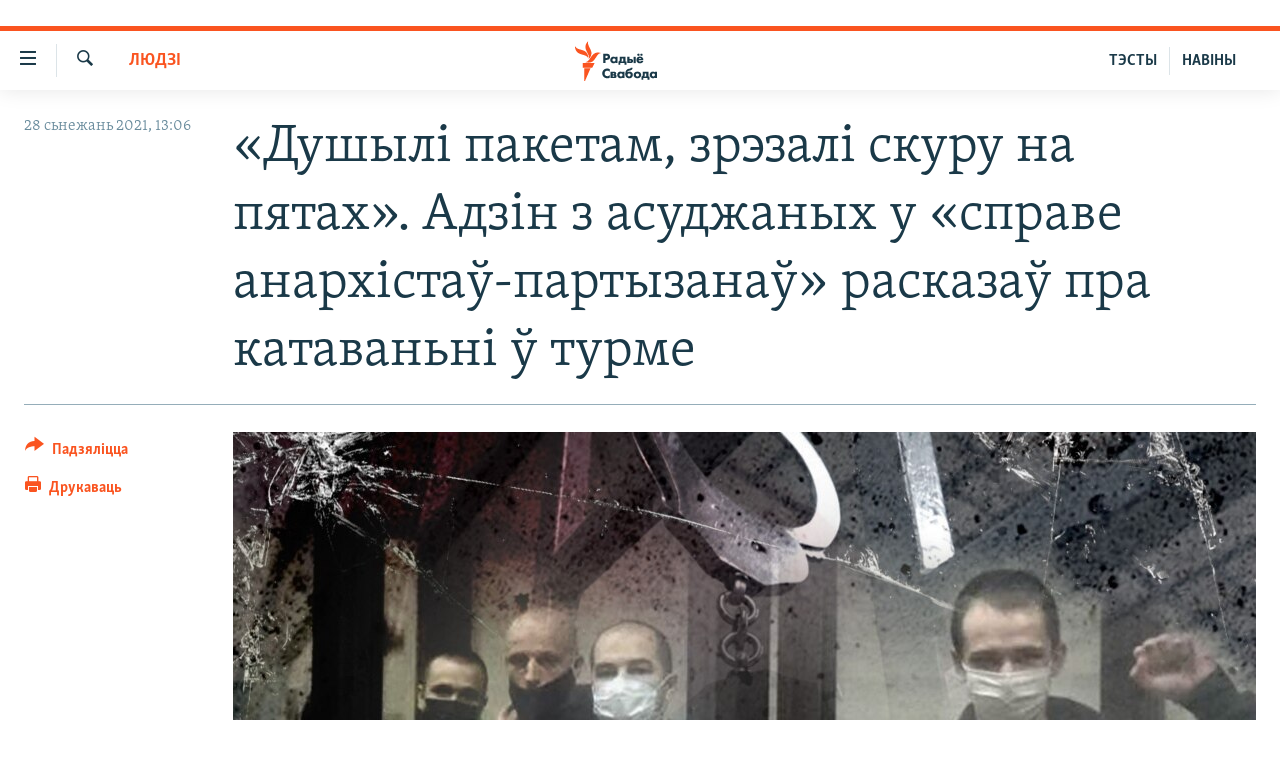

--- FILE ---
content_type: text/html; charset=utf-8
request_url: https://www.svaboda.org/a/31629494.html
body_size: 19020
content:

<!DOCTYPE html>
<html lang="be" dir="ltr" class="no-js">
<head>
<link href="/Content/responsive/RFE/be-BY/RFE-be-BY.css?&amp;av=0.0.0.0&amp;cb=370" rel="stylesheet"/>
<script src="https://tags.svaboda.org/rferl-pangea/prod/utag.sync.js"></script> <script type='text/javascript' src='https://www.youtube.com/iframe_api' async></script>
<link rel="manifest" href="/manifest.json">
<script type="text/javascript">
//a general 'js' detection, must be on top level in <head>, due to CSS performance
document.documentElement.className = "js";
var cacheBuster = "370";
var appBaseUrl = "/";
var imgEnhancerBreakpoints = [0, 144, 256, 408, 650, 1023, 1597];
var isLoggingEnabled = false;
var isPreviewPage = false;
var isLivePreviewPage = false;
if (!isPreviewPage) {
window.RFE = window.RFE || {};
window.RFE.cacheEnabledByParam = window.location.href.indexOf('nocache=1') === -1;
const url = new URL(window.location.href);
const params = new URLSearchParams(url.search);
// Remove the 'nocache' parameter
params.delete('nocache');
// Update the URL without the 'nocache' parameter
url.search = params.toString();
window.history.replaceState(null, '', url.toString());
} else {
window.addEventListener('load', function() {
const links = window.document.links;
for (let i = 0; i < links.length; i++) {
links[i].href = '#';
links[i].target = '_self';
}
})
}
var pwaEnabled = false;
var swCacheDisabled;
</script>
<meta charset="utf-8" />
<title>&#171;Душылі пакетам, зрэзалі скуру на пятах&#187;. Адзін з асуджаных у &#171;справе анархістаў-партызанаў&#187; расказаў пра катаваньні ў турме</title>
<meta name="description" content="Сястры палітвязьня Дзьмітрыя Дубоўскага Юліі ўдалося атрымаць спатканьне з братам. Ён расказаў ёй пра катаваньні, якія ўжывалі ў дачыненьні да анархістаў, асуджаных 22 сьнежня на тэрміны ад 18 да 20 гадоў турмы, і пра тое, што адбывалася ў першыя дні пасьля іх затрыманьня." />
<meta name="keywords" content="Палітыка, Людзі, Навіны" />
<meta name="viewport" content="width=device-width, initial-scale=1.0" />
<meta http-equiv="X-UA-Compatible" content="IE=edge" />
<meta name="robots" content="max-image-preview:large"><meta name="google-site-verification" content="5Mz_Kk58TB70UjzJ7dT4vgK_WYtXvz14arGonoSIVtw" />
<meta name="yandex-verification" content="831c33864193ff5b" />
<link href="https://www.svaboda.org/a/31629494.html" rel="canonical" />
<meta name="apple-mobile-web-app-title" content="Радыё Свабода" />
<meta name="apple-mobile-web-app-status-bar-style" content="black" />
<meta name="apple-itunes-app" content="app-id=1528138495, app-argument=//31629494.ltr" />
<meta content="«Душылі пакетам, зрэзалі скуру на пятах». Адзін з асуджаных у «справе анархістаў-партызанаў» расказаў пра катаваньні ў турме" property="og:title" />
<meta content="Сястры палітвязьня Дзьмітрыя Дубоўскага Юліі ўдалося атрымаць спатканьне з братам. Ён расказаў ёй пра катаваньні, якія ўжывалі ў дачыненьні да анархістаў, асуджаных 22 сьнежня на тэрміны ад 18 да 20 гадоў турмы, і пра тое, што адбывалася ў першыя дні пасьля іх затрыманьня." property="og:description" />
<meta content="article" property="og:type" />
<meta content="https://www.svaboda.org/a/31629494.html" property="og:url" />
<meta content="Радыё Свабода" property="og:site_name" />
<meta content="https://www.facebook.com/svaboda.org" property="article:publisher" />
<meta content="https://gdb.rferl.org/1bcf0000-0aff-0242-e847-08d9c5261e18_w1200_h630.jpg" property="og:image" />
<meta content="1200" property="og:image:width" />
<meta content="630" property="og:image:height" />
<meta content="639500409416371" property="fb:app_id" />
<meta content="summary_large_image" name="twitter:card" />
<meta content="@svaboda" name="twitter:site" />
<meta content="https://gdb.rferl.org/1bcf0000-0aff-0242-e847-08d9c5261e18_w1200_h630.jpg" name="twitter:image" />
<meta content="«Душылі пакетам, зрэзалі скуру на пятах». Адзін з асуджаных у «справе анархістаў-партызанаў» расказаў пра катаваньні ў турме" name="twitter:title" />
<meta content="Сястры палітвязьня Дзьмітрыя Дубоўскага Юліі ўдалося атрымаць спатканьне з братам. Ён расказаў ёй пра катаваньні, якія ўжывалі ў дачыненьні да анархістаў, асуджаных 22 сьнежня на тэрміны ад 18 да 20 гадоў турмы, і пра тое, што адбывалася ў першыя дні пасьля іх затрыманьня." name="twitter:description" />
<link rel="amphtml" href="https://www.svaboda.org/amp/31629494.html" />
<script type="application/ld+json">{"articleSection":"Людзі","isAccessibleForFree":true,"headline":"«Душылі пакетам, зрэзалі скуру на пятах». Адзін з асуджаных у «справе анархістаў-партызанаў» расказаў пра...","inLanguage":"be-BY","keywords":"Палітыка, Людзі, Навіны","author":{"@type":"Person","name":"Радыё Свабода"},"datePublished":"2021-12-28 10:06:18Z","dateModified":"2021-12-28 11:53:57Z","publisher":{"logo":{"width":512,"height":220,"@type":"ImageObject","url":"https://www.svaboda.org/Content/responsive/RFE/be-BY/img/logo.png"},"@type":"NewsMediaOrganization","url":"https://www.svaboda.org","sameAs":["https://www.facebook.com/svaboda.org","https://twitter.com/svaboda","https://www.youtube.com/channel/UC5rVi7GRsGLGNK2T2JzwoFA?sub_confirmation=1","https://soundcloud.com/svaboda","https://www.instagram.com/radiosvaboda/","https://t.me/radiosvaboda"],"name":"Радыё Свабода || Радио Свобода","alternateName":""},"@context":"https://schema.org","@type":"NewsArticle","mainEntityOfPage":"https://www.svaboda.org/a/31629494.html","url":"https://www.svaboda.org/a/31629494.html","description":"Сястры палітвязьня Дзьмітрыя Дубоўскага Юліі ўдалося атрымаць спатканьне з братам. Ён расказаў ёй пра катаваньні, якія ўжывалі ў дачыненьні да анархістаў, асуджаных 22 сьнежня на тэрміны ад 18 да 20 гадоў турмы, і пра тое, што адбывалася ў першыя дні пасьля іх затрыманьня.","image":{"width":1080,"height":608,"@type":"ImageObject","url":"https://gdb.rferl.org/1bcf0000-0aff-0242-e847-08d9c5261e18_w1080_h608.jpg"},"name":"«Душылі пакетам, зрэзалі скуру на пятах». Адзін з асуджаных у «справе анархістаў-партызанаў» расказаў пра катаваньні ў турме"}</script>
<script src="/Scripts/responsive/infographics.b?v=dVbZ-Cza7s4UoO3BqYSZdbxQZVF4BOLP5EfYDs4kqEo1&amp;av=0.0.0.0&amp;cb=370"></script>
<script src="/Scripts/responsive/loader.b?v=Q26XNwrL6vJYKjqFQRDnx01Lk2pi1mRsuLEaVKMsvpA1&amp;av=0.0.0.0&amp;cb=370"></script>
<link rel="icon" type="image/svg+xml" href="/Content/responsive/RFE/img/webApp/favicon.svg" />
<link rel="alternate icon" href="/Content/responsive/RFE/img/webApp/favicon.ico" />
<link rel="mask-icon" color="#ea6903" href="/Content/responsive/RFE/img/webApp/favicon_safari.svg" />
<link rel="apple-touch-icon" sizes="152x152" href="/Content/responsive/RFE/img/webApp/ico-152x152.png" />
<link rel="apple-touch-icon" sizes="144x144" href="/Content/responsive/RFE/img/webApp/ico-144x144.png" />
<link rel="apple-touch-icon" sizes="114x114" href="/Content/responsive/RFE/img/webApp/ico-114x114.png" />
<link rel="apple-touch-icon" sizes="72x72" href="/Content/responsive/RFE/img/webApp/ico-72x72.png" />
<link rel="apple-touch-icon-precomposed" href="/Content/responsive/RFE/img/webApp/ico-57x57.png" />
<link rel="icon" sizes="192x192" href="/Content/responsive/RFE/img/webApp/ico-192x192.png" />
<link rel="icon" sizes="128x128" href="/Content/responsive/RFE/img/webApp/ico-128x128.png" />
<meta name="msapplication-TileColor" content="#ffffff" />
<meta name="msapplication-TileImage" content="/Content/responsive/RFE/img/webApp/ico-144x144.png" />
<link rel="preload" href="/Content/responsive/fonts/Skolar-Lt_LatnCyrl_v2.4.woff" type="font/woff" as="font" crossorigin="anonymous" />
<link rel="alternate" type="application/rss+xml" title="RFE/RL - Top Stories [RSS]" href="/api/" />
<link rel="sitemap" type="application/rss+xml" href="/sitemap.xml" />
</head>
<body class=" nav-no-loaded cc_theme pg-article print-lay-article js-category-to-nav nojs-images ">
<script type="text/javascript" >
var analyticsData = {url:"https://www.svaboda.org/a/31629494.html",property_id:"423",article_uid:"31629494",page_title:"«Душылі пакетам, зрэзалі скуру на пятах». Адзін з асуджаных у «справе анархістаў-партызанаў» расказаў пра катаваньні ў турме",page_type:"article",content_type:"article",subcontent_type:"article",last_modified:"2021-12-28 11:53:57Z",pub_datetime:"2021-12-28 10:06:18Z",pub_year:"2021",pub_month:"12",pub_day:"28",pub_hour:"10",pub_weekday:"Tuesday",section:"людзі",english_section:"society",byline:"",categories:"politics,society,all-news",domain:"www.svaboda.org",language:"Belarusian",language_service:"RFERL Belarusian",platform:"web",copied:"no",copied_article:"",copied_title:"",runs_js:"Yes",cms_release:"8.44.0.0.370",enviro_type:"prod",slug:"",entity:"RFE",short_language_service:"BEL",platform_short:"W",page_name:"«Душылі пакетам, зрэзалі скуру на пятах». Адзін з асуджаных у «справе анархістаў-партызанаў» расказаў пра катаваньні ў турме"};
</script>
<noscript><iframe src="https://www.googletagmanager.com/ns.html?id=GTM-WXZBPZ" height="0" width="0" style="display:none;visibility:hidden"></iframe></noscript><script type="text/javascript" data-cookiecategory="analytics">
var gtmEventObject = Object.assign({}, analyticsData, {event: 'page_meta_ready'});window.dataLayer = window.dataLayer || [];window.dataLayer.push(gtmEventObject);
if (top.location === self.location) { //if not inside of an IFrame
var renderGtm = "true";
if (renderGtm === "true") {
(function(w,d,s,l,i){w[l]=w[l]||[];w[l].push({'gtm.start':new Date().getTime(),event:'gtm.js'});var f=d.getElementsByTagName(s)[0],j=d.createElement(s),dl=l!='dataLayer'?'&l='+l:'';j.async=true;j.src='//www.googletagmanager.com/gtm.js?id='+i+dl;f.parentNode.insertBefore(j,f);})(window,document,'script','dataLayer','GTM-WXZBPZ');
}
}
</script>
<!--Analytics tag js version start-->
<script type="text/javascript" data-cookiecategory="analytics">
var utag_data = Object.assign({}, analyticsData, {});
if(typeof(TealiumTagFrom)==='function' && typeof(TealiumTagSearchKeyword)==='function') {
var utag_from=TealiumTagFrom();var utag_searchKeyword=TealiumTagSearchKeyword();
if(utag_searchKeyword!=null && utag_searchKeyword!=='' && utag_data["search_keyword"]==null) utag_data["search_keyword"]=utag_searchKeyword;if(utag_from!=null && utag_from!=='') utag_data["from"]=TealiumTagFrom();}
if(window.top!== window.self&&utag_data.page_type==="snippet"){utag_data.page_type = 'iframe';}
try{if(window.top!==window.self&&window.self.location.hostname===window.top.location.hostname){utag_data.platform = 'self-embed';utag_data.platform_short = 'se';}}catch(e){if(window.top!==window.self&&window.self.location.search.includes("platformType=self-embed")){utag_data.platform = 'cross-promo';utag_data.platform_short = 'cp';}}
(function(a,b,c,d){ a="https://tags.svaboda.org/rferl-pangea/prod/utag.js"; b=document;c="script";d=b.createElement(c);d.src=a;d.type="text/java"+c;d.async=true; a=b.getElementsByTagName(c)[0];a.parentNode.insertBefore(d,a); })();
</script>
<!--Analytics tag js version end-->
<!-- Analytics tag management NoScript -->
<noscript>
<img style="position: absolute; border: none;" src="https://ssc.svaboda.org/b/ss/bbgprod,bbgentityrferl/1/G.4--NS/935158011?pageName=rfe%3abel%3aw%3aarticle%3a%c2%ab%d0%94%d1%83%d1%88%d1%8b%d0%bb%d1%96%20%d0%bf%d0%b0%d0%ba%d0%b5%d1%82%d0%b0%d0%bc%2c%20%d0%b7%d1%80%d1%8d%d0%b7%d0%b0%d0%bb%d1%96%20%d1%81%d0%ba%d1%83%d1%80%d1%83%20%d0%bd%d0%b0%20%d0%bf%d1%8f%d1%82%d0%b0%d1%85%c2%bb.%20%d0%90%d0%b4%d0%b7%d1%96%d0%bd%20%d0%b7%20%d0%b0%d1%81%d1%83%d0%b4%d0%b6%d0%b0%d0%bd%d1%8b%d1%85%20%d1%83%20%c2%ab%d1%81%d0%bf%d1%80%d0%b0%d0%b2%d0%b5%20%d0%b0%d0%bd%d0%b0%d1%80%d1%85%d1%96%d1%81%d1%82%d0%b0%d1%9e-%d0%bf%d0%b0%d1%80%d1%82%d1%8b%d0%b7%d0%b0%d0%bd%d0%b0%d1%9e%c2%bb%20%d1%80%d0%b0%d1%81%d0%ba%d0%b0%d0%b7%d0%b0%d1%9e%20%d0%bf%d1%80%d0%b0%20%d0%ba%d0%b0%d1%82%d0%b0%d0%b2%d0%b0%d0%bd%d1%8c%d0%bd%d1%96%20%d1%9e%20%d1%82%d1%83%d1%80%d0%bc%d0%b5&amp;c6=%c2%ab%d0%94%d1%83%d1%88%d1%8b%d0%bb%d1%96%20%d0%bf%d0%b0%d0%ba%d0%b5%d1%82%d0%b0%d0%bc%2c%20%d0%b7%d1%80%d1%8d%d0%b7%d0%b0%d0%bb%d1%96%20%d1%81%d0%ba%d1%83%d1%80%d1%83%20%d0%bd%d0%b0%20%d0%bf%d1%8f%d1%82%d0%b0%d1%85%c2%bb.%20%d0%90%d0%b4%d0%b7%d1%96%d0%bd%20%d0%b7%20%d0%b0%d1%81%d1%83%d0%b4%d0%b6%d0%b0%d0%bd%d1%8b%d1%85%20%d1%83%20%c2%ab%d1%81%d0%bf%d1%80%d0%b0%d0%b2%d0%b5%20%d0%b0%d0%bd%d0%b0%d1%80%d1%85%d1%96%d1%81%d1%82%d0%b0%d1%9e-%d0%bf%d0%b0%d1%80%d1%82%d1%8b%d0%b7%d0%b0%d0%bd%d0%b0%d1%9e%c2%bb%20%d1%80%d0%b0%d1%81%d0%ba%d0%b0%d0%b7%d0%b0%d1%9e%20%d0%bf%d1%80%d0%b0%20%d0%ba%d0%b0%d1%82%d0%b0%d0%b2%d0%b0%d0%bd%d1%8c%d0%bd%d1%96%20%d1%9e%20%d1%82%d1%83%d1%80%d0%bc%d0%b5&amp;v36=8.44.0.0.370&amp;v6=D=c6&amp;g=https%3a%2f%2fwww.svaboda.org%2fa%2f31629494.html&amp;c1=D=g&amp;v1=D=g&amp;events=event1,event52&amp;c16=rferl%20belarusian&amp;v16=D=c16&amp;c5=society&amp;v5=D=c5&amp;ch=%d0%9b%d1%8e%d0%b4%d0%b7%d1%96&amp;c15=belarusian&amp;v15=D=c15&amp;c4=article&amp;v4=D=c4&amp;c14=31629494&amp;v14=D=c14&amp;v20=no&amp;c17=web&amp;v17=D=c17&amp;mcorgid=518abc7455e462b97f000101%40adobeorg&amp;server=www.svaboda.org&amp;pageType=D=c4&amp;ns=bbg&amp;v29=D=server&amp;v25=rfe&amp;v30=423&amp;v105=D=User-Agent " alt="analytics" width="1" height="1" /></noscript>
<!-- End of Analytics tag management NoScript -->
<div class="google-translate-container">
<div id="google_translate_element" data-page-language="be" data-included-languages="ru,be"></div>
</div>
<!--*** Accessibility links - For ScreenReaders only ***-->
<section>
<div class="sr-only">
<h2>Лінкі ўнівэрсальнага доступу</h2>
<ul>
<li><a href="#content" data-disable-smooth-scroll="1">Перайсьці да галоўнага зьместу</a></li>
<li><a href="#navigation" data-disable-smooth-scroll="1">Перайсьці да галоўнай навігацыі</a></li>
<li><a href="#txtHeaderSearch" data-disable-smooth-scroll="1">Перайсьці да пошуку</a></li>
</ul>
</div>
</section>
<div class="fb-quote"></div>
<div dir="ltr">
<div id="page">
<aside>
<div class="c-lightbox overlay-modal">
<div class="c-lightbox__intro">
<h2 class="c-lightbox__intro-title"></h2>
<button class="btn btn--rounded c-lightbox__btn c-lightbox__intro-next" title="Наступная старонка">
<span class="ico ico--rounded ico-chevron-forward"></span>
<span class="sr-only">Наступная старонка</span>
</button>
</div>
<div class="c-lightbox__nav">
<button class="btn btn--rounded c-lightbox__btn c-lightbox__btn--close" title="Зачыніць">
<span class="ico ico--rounded ico-close"></span>
<span class="sr-only">Зачыніць</span>
</button>
<button class="btn btn--rounded c-lightbox__btn c-lightbox__btn--prev" title="Папярэдняя старонка">
<span class="ico ico--rounded ico-chevron-backward"></span>
<span class="sr-only">Папярэдняя старонка</span>
</button>
<button class="btn btn--rounded c-lightbox__btn c-lightbox__btn--next" title="Наступная старонка">
<span class="ico ico--rounded ico-chevron-forward"></span>
<span class="sr-only">Наступная старонка</span>
</button>
</div>
<div class="c-lightbox__content-wrap">
<figure class="c-lightbox__content">
<span class="c-spinner c-spinner--lightbox">
<img src="/Content/responsive/img/player-spinner.png"
alt="пачакайце"
title="пачакайце" />
</span>
<div class="c-lightbox__img">
<div class="thumb">
<img src="" alt="" />
</div>
</div>
<figcaption>
<div class="c-lightbox__info c-lightbox__info--foot">
<span class="c-lightbox__counter"></span>
<span class="caption c-lightbox__caption"></span>
</div>
</figcaption>
</figure>
</div>
<div class="hidden">
<div class="content-advisory__box content-advisory__box--lightbox">
<span class="content-advisory__box-text">Асьцярожна! Гэтае фота можа шакаваць і выклікаць стрэс.</span>
<button class="btn btn--transparent content-advisory__box-btn m-t-md" value="text" type="button">
<span class="btn__text">
Націсьніце, каб пабачыць
</span>
</button>
</div>
</div>
</div>
<div class="print-dialogue">
<div class="container">
<h3 class="print-dialogue__title section-head">Print Options:</h3>
<div class="print-dialogue__opts">
<ul class="print-dialogue__opt-group">
<li class="form__group form__group--checkbox">
<input class="form__check " id="checkboxImages" name="checkboxImages" type="checkbox" checked="checked" />
<label for="checkboxImages" class="form__label m-t-md">Images</label>
</li>
<li class="form__group form__group--checkbox">
<input class="form__check " id="checkboxMultimedia" name="checkboxMultimedia" type="checkbox" checked="checked" />
<label for="checkboxMultimedia" class="form__label m-t-md">Multimedia</label>
</li>
</ul>
<ul class="print-dialogue__opt-group">
<li class="form__group form__group--checkbox">
<input class="form__check " id="checkboxEmbedded" name="checkboxEmbedded" type="checkbox" checked="checked" />
<label for="checkboxEmbedded" class="form__label m-t-md">Embedded Content</label>
</li>
<li class="hidden">
<input class="form__check " id="checkboxComments" name="checkboxComments" type="checkbox" />
<label for="checkboxComments" class="form__label m-t-md"> Comments</label>
</li>
</ul>
</div>
<div class="print-dialogue__buttons">
<button class="btn btn--secondary close-button" type="button" title="Адмяніць">
<span class="btn__text ">Адмяніць</span>
</button>
<button class="btn btn-cust-print m-l-sm" type="button" title="Друкаваць">
<span class="btn__text ">Друкаваць</span>
</button>
</div>
</div>
</div>
<div class="ctc-message pos-fix">
<div class="ctc-message__inner">Спасылка скапіявалася</div>
</div>
</aside>
<div class="hdr-20 hdr-20--big">
<div class="hdr-20__inner">
<div class="hdr-20__max pos-rel">
<div class="hdr-20__side hdr-20__side--primary d-flex">
<label data-for="main-menu-ctrl" data-switcher-trigger="true" data-switch-target="main-menu-ctrl" class="burger hdr-trigger pos-rel trans-trigger" data-trans-evt="click" data-trans-id="menu">
<span class="ico ico-close hdr-trigger__ico hdr-trigger__ico--close burger__ico burger__ico--close"></span>
<span class="ico ico-menu hdr-trigger__ico hdr-trigger__ico--open burger__ico burger__ico--open"></span>
</label>
<div class="menu-pnl pos-fix trans-target" data-switch-target="main-menu-ctrl" data-trans-id="menu">
<div class="menu-pnl__inner">
<nav class="main-nav menu-pnl__item menu-pnl__item--first">
<ul class="main-nav__list accordeon" data-analytics-tales="false" data-promo-name="link" data-location-name="nav,secnav">
<li class="main-nav__item accordeon__item" data-switch-target="menu-item-612">
<label class="main-nav__item-name main-nav__item-name--label accordeon__control-label" data-switcher-trigger="true" data-for="menu-item-612">
Навіны
<span class="ico ico-chevron-down main-nav__chev"></span>
</label>
<div class="main-nav__sub-list">
<a class="main-nav__item-name main-nav__item-name--link main-nav__item-name--sub" href="/naviny" title="Усе навіны" data-item-name="all-news" >Усе навіны</a>
<a class="main-nav__item-name main-nav__item-name--link main-nav__item-name--sub" href="/video-photo" title="Відэа і фота" data-item-name="videa" >Відэа і фота</a>
<a class="main-nav__item-name main-nav__item-name--link main-nav__item-name--sub" href="/people" title="Людзі" data-item-name="Society" >Людзі</a>
<a class="main-nav__item-name main-nav__item-name--link main-nav__item-name--sub" href="/politics" title="Палітыка" data-item-name="Politics" >Палітыка</a>
<a class="main-nav__item-name main-nav__item-name--link main-nav__item-name--sub" href="/economy" title="Эканоміка" data-item-name="Economics" >Эканоміка</a>
<a class="main-nav__item-name main-nav__item-name--link main-nav__item-name--sub" href="/russian-aggression-against-ukraine" title="Вайна" data-item-name="ahresija-raseji" >Вайна</a>
<a class="main-nav__item-name main-nav__item-name--link main-nav__item-name--sub" href="/belarusians-at-war" title="Беларусы на вайне" data-item-name="belarusy-na-vajnie" >Беларусы на вайне</a>
<a class="main-nav__item-name main-nav__item-name--link main-nav__item-name--sub" href="/political-prisoners" title="Палітвязьні" data-item-name="palitviazni" >Палітвязьні</a>
<a class="main-nav__item-name main-nav__item-name--link main-nav__item-name--sub" href="/culture" title="Культура" data-item-name="Culture" >Культура</a>
<a class="main-nav__item-name main-nav__item-name--link main-nav__item-name--sub" href="/calendar" title="Каляндар" data-item-name="uzo-sionnia" >Каляндар</a>
</div>
</li>
<li class="main-nav__item accordeon__item" data-switch-target="menu-item-3364">
<label class="main-nav__item-name main-nav__item-name--label accordeon__control-label" data-switcher-trigger="true" data-for="menu-item-3364">
Толькі на свабодзе
<span class="ico ico-chevron-down main-nav__chev"></span>
</label>
<div class="main-nav__sub-list">
<a class="main-nav__item-name main-nav__item-name--link main-nav__item-name--sub" href="/testy" title="Тэсты" data-item-name="Quizzes" >Тэсты</a>
<a class="main-nav__item-name main-nav__item-name--link main-nav__item-name--sub" href="/opinion" title="Блогі" data-item-name="blog" >Блогі</a>
<a class="main-nav__item-name main-nav__item-name--link main-nav__item-name--sub" href="/history-on-liberty" title="ГІСТОРЫЯ НА СВАБОДЗЕ" data-item-name="history-on-liberty" >ГІСТОРЫЯ НА СВАБОДЗЕ</a>
<a class="main-nav__item-name main-nav__item-name--link main-nav__item-name--sub" href="https://www.svaboda.org/padkasty" title="падкасты" data-item-name="podcasts" >падкасты</a>
<a class="main-nav__item-name main-nav__item-name--link main-nav__item-name--sub" href="/library" title="Кнігі" data-item-name="books" >Кнігі</a>
<a class="main-nav__item-name main-nav__item-name--link main-nav__item-name--sub" href="https://www.svaboda.org/a/32183339.html" title="Аўдыёкнігі" >Аўдыёкнігі</a>
<a class="main-nav__item-name main-nav__item-name--link main-nav__item-name--sub" href="https://www.youtube.com/channel/UCQtg_BBCxa_iGaddhQ7_jyg" title="PREMIUM" >PREMIUM</a>
<a class="main-nav__item-name main-nav__item-name--link main-nav__item-name--sub" href="/Belarusian-language" title="МОВА" data-item-name="mova" >МОВА</a>
<a class="main-nav__item-name main-nav__item-name--link main-nav__item-name--sub" href="/z/622" title="НА ХВАЛЯХ СВАБОДЫ" data-item-name="_60thanniversary" >НА ХВАЛЯХ СВАБОДЫ</a>
</div>
</li>
<li class="main-nav__item accordeon__item" data-switch-target="menu-item-3365">
<label class="main-nav__item-name main-nav__item-name--label accordeon__control-label" data-switcher-trigger="true" data-for="menu-item-3365">
Сувязь
<span class="ico ico-chevron-down main-nav__chev"></span>
</label>
<div class="main-nav__sub-list">
<a class="main-nav__item-name main-nav__item-name--link main-nav__item-name--sub" href="/circumvent-censorship" title="Абысьці блякаваньне" data-item-name="how-to-circumvent-censorship" >Абысьці блякаваньне</a>
<a class="main-nav__item-name main-nav__item-name--link main-nav__item-name--sub" href="/suviaz-z-redakcyjaj" title="Падзяліцца інфармацыяй" data-item-name="Contact us safely" >Падзяліцца інфармацыяй</a>
</div>
</li>
<li class="main-nav__item accordeon__item" data-switch-target="menu-item-1453">
<label class="main-nav__item-name main-nav__item-name--label accordeon__control-label" data-switcher-trigger="true" data-for="menu-item-1453">
ПАДПІСАЦЦА
<span class="ico ico-chevron-down main-nav__chev"></span>
</label>
<div class="main-nav__sub-list">
<a class="main-nav__item-name main-nav__item-name--link main-nav__item-name--sub" href="/rss.html?tab=Rss" title="RSS" >RSS</a>
<a class="main-nav__item-name main-nav__item-name--link main-nav__item-name--sub" href="https://www.svaboda.org/padkasty" title="падкасты" >падкасты</a>
<a class="main-nav__item-name main-nav__item-name--link main-nav__item-name--sub" href="http://facebook.com/svaboda.org" title="facebook" target="_blank" rel="noopener">facebook</a>
<a class="main-nav__item-name main-nav__item-name--link main-nav__item-name--sub" href="http://twitter.com/svaboda" title="twitter" target="_blank" rel="noopener">twitter</a>
</div>
</li>
</ul>
</nav>
<div class="menu-pnl__item menu-pnl__item--social">
<h5 class="menu-pnl__sub-head">Сачыце за абнаўленьнямі</h5>
<a href="https://www.facebook.com/svaboda.org" title="Мы на Фэйсбуку" data-analytics-text="follow_on_facebook" class="btn btn--rounded btn--social-inverted menu-pnl__btn js-social-btn btn-facebook" target="_blank" rel="noopener">
<span class="ico ico-facebook-alt ico--rounded"></span>
</a>
<a href="https://twitter.com/svaboda" title="Мы на Твітэры" data-analytics-text="follow_on_twitter" class="btn btn--rounded btn--social-inverted menu-pnl__btn js-social-btn btn-twitter" target="_blank" rel="noopener">
<span class="ico ico-twitter ico--rounded"></span>
</a>
<a href="https://www.youtube.com/channel/UC5rVi7GRsGLGNK2T2JzwoFA?sub_confirmation=1" title="Мы на Youtube" data-analytics-text="follow_on_youtube" class="btn btn--rounded btn--social-inverted menu-pnl__btn js-social-btn btn-youtube" target="_blank" rel="noopener">
<span class="ico ico-youtube ico--rounded"></span>
</a>
<a href="https://soundcloud.com/svaboda" title="Мы на SoundCloud" data-analytics-text="follow_on_soundcloud" class="btn btn--rounded btn--social-inverted menu-pnl__btn js-social-btn btn-soundcloud" target="_blank" rel="noopener">
<span class="ico ico-soundcloud ico--rounded"></span>
</a>
<a href="https://www.instagram.com/radiosvaboda/" title="Мы на Instagram" data-analytics-text="follow_on_instagram" class="btn btn--rounded btn--social-inverted menu-pnl__btn js-social-btn btn-instagram" target="_blank" rel="noopener">
<span class="ico ico-instagram ico--rounded"></span>
</a>
<a href="https://t.me/radiosvaboda" title="Мы на Telegram" data-analytics-text="follow_on_telegram" class="btn btn--rounded btn--social-inverted menu-pnl__btn js-social-btn btn-telegram" target="_blank" rel="noopener">
<span class="ico ico-telegram ico--rounded"></span>
</a>
</div>
<div class="menu-pnl__item">
<a href="/navigation/allsites" class="menu-pnl__item-link">
<span class="ico ico-languages "></span>
Усе сайты РС/РСЭ
</a>
</div>
</div>
</div>
<label data-for="top-search-ctrl" data-switcher-trigger="true" data-switch-target="top-search-ctrl" class="top-srch-trigger hdr-trigger">
<span class="ico ico-close hdr-trigger__ico hdr-trigger__ico--close top-srch-trigger__ico top-srch-trigger__ico--close"></span>
<span class="ico ico-search hdr-trigger__ico hdr-trigger__ico--open top-srch-trigger__ico top-srch-trigger__ico--open"></span>
</label>
<div class="srch-top srch-top--in-header" data-switch-target="top-search-ctrl">
<div class="container">
<form action="/s" class="srch-top__form srch-top__form--in-header" id="form-topSearchHeader" method="get" role="search"><label for="txtHeaderSearch" class="sr-only">Шукаць</label>
<input type="text" id="txtHeaderSearch" name="k" placeholder="шукаць тэкст..." accesskey="s" value="" class="srch-top__input analyticstag-event" onkeydown="if (event.keyCode === 13) { FireAnalyticsTagEventOnSearch('search', $dom.get('#txtHeaderSearch')[0].value) }" />
<button title="Шукаць" type="submit" class="btn btn--top-srch analyticstag-event" onclick="FireAnalyticsTagEventOnSearch('search', $dom.get('#txtHeaderSearch')[0].value) ">
<span class="ico ico-search"></span>
</button></form>
</div>
</div>
<a href="/" class="main-logo-link">
<img src="/Content/responsive/RFE/be-BY/img/logo-compact.svg" class="main-logo main-logo--comp" alt="site logo">
<img src="/Content/responsive/RFE/be-BY/img/logo.svg" class="main-logo main-logo--big" alt="site logo">
</a>
</div>
<div class="hdr-20__side hdr-20__side--secondary d-flex">
<a href="/z/16621" title="НАВІНЫ" class="hdr-20__secondary-item hdr-20__secondary-item--lang" data-item-name="satellite">
НАВІНЫ
</a>
<a href="https://www.svaboda.org/testy" title="ТЭСТЫ" class="hdr-20__secondary-item hdr-20__secondary-item--lang" data-item-name="satellite">
ТЭСТЫ
</a>
<a href="/s" title="Шукаць" class="hdr-20__secondary-item hdr-20__secondary-item--search" data-item-name="search">
<span class="ico ico-search hdr-20__secondary-icon hdr-20__secondary-icon--search"></span>
</a>
<div class="srch-bottom">
<form action="/s" class="srch-bottom__form d-flex" id="form-bottomSearch" method="get" role="search"><label for="txtSearch" class="sr-only">Шукаць</label>
<input type="search" id="txtSearch" name="k" placeholder="шукаць тэкст..." accesskey="s" value="" class="srch-bottom__input analyticstag-event" onkeydown="if (event.keyCode === 13) { FireAnalyticsTagEventOnSearch('search', $dom.get('#txtSearch')[0].value) }" />
<button title="Шукаць" type="submit" class="btn btn--bottom-srch analyticstag-event" onclick="FireAnalyticsTagEventOnSearch('search', $dom.get('#txtSearch')[0].value) ">
<span class="ico ico-search"></span>
</button></form>
</div>
</div>
<img src="/Content/responsive/RFE/be-BY/img/logo-print.gif" class="logo-print" alt="site logo">
<img src="/Content/responsive/RFE/be-BY/img/logo-print_color.png" class="logo-print logo-print--color" alt="site logo">
</div>
</div>
</div>
<script>
if (document.body.className.indexOf('pg-home') > -1) {
var nav2In = document.querySelector('.hdr-20__inner');
var nav2Sec = document.querySelector('.hdr-20__side--secondary');
var secStyle = window.getComputedStyle(nav2Sec);
if (nav2In && window.pageYOffset < 150 && secStyle['position'] !== 'fixed') {
nav2In.classList.add('hdr-20__inner--big')
}
}
</script>
<div class="c-hlights c-hlights--breaking c-hlights--no-item" data-hlight-display="mobile,desktop">
<div class="c-hlights__wrap container p-0">
<div class="c-hlights__nav">
<a role="button" href="#" title="Папярэдняя старонка">
<span class="ico ico-chevron-backward m-0"></span>
<span class="sr-only">Папярэдняя старонка</span>
</a>
<a role="button" href="#" title="Наступная старонка">
<span class="ico ico-chevron-forward m-0"></span>
<span class="sr-only">Наступная старонка</span>
</a>
</div>
<span class="c-hlights__label">
<span class="">Гарачыя навіны!</span>
<span class="switcher-trigger">
<label data-for="more-less-1" data-switcher-trigger="true" class="switcher-trigger__label switcher-trigger__label--more p-b-0" title="Паказаць яшчэ">
<span class="ico ico-chevron-down"></span>
</label>
<label data-for="more-less-1" data-switcher-trigger="true" class="switcher-trigger__label switcher-trigger__label--less p-b-0" title="Паказаць менш">
<span class="ico ico-chevron-up"></span>
</label>
</span>
</span>
<ul class="c-hlights__items switcher-target" data-switch-target="more-less-1">
</ul>
</div>
</div> <div id="content">
<main class="container">
<div class="hdr-container">
<div class="row">
<div class="col-category col-xs-12 col-md-2 pull-left"> <div class="category js-category">
<a class="" href="/people">Людзі</a> </div>
</div><div class="col-title col-xs-12 col-md-10 pull-right"> <h1 class="title pg-title">
&#171;Душылі пакетам, зрэзалі скуру на пятах&#187;. Адзін з асуджаных у &#171;справе анархістаў-партызанаў&#187; расказаў пра катаваньні ў турме
</h1>
</div><div class="col-publishing-details col-xs-12 col-sm-12 col-md-2 pull-left"> <div class="publishing-details ">
<div class="published">
<span class="date" >
<time pubdate="pubdate" datetime="2021-12-28T13:06:18+03:00">
28 сьнежань 2021, 13:06
</time>
</span>
</div>
</div>
</div><div class="col-lg-12 separator"> <div class="separator">
<hr class="title-line" />
</div>
</div><div class="col-multimedia col-xs-12 col-md-10 pull-right"> <div class="cover-media">
<figure class="media-image js-media-expand">
<div class="img-wrap">
<div class="thumb thumb16_9">
<img src="https://gdb.rferl.org/1bcf0000-0aff-0242-e847-08d9c5261e18_w250_r1_s.jpg" alt="Ігар Аліневіч, Дзьмітры Дубоўскі, Дзьмітры Разановіч і Сяргей Раманаў у судзе" />
</div>
</div>
<figcaption>
<span class="caption">Ігар Аліневіч, Дзьмітры Дубоўскі, Дзьмітры Разановіч і Сяргей Раманаў у судзе</span>
</figcaption>
</figure>
</div>
</div><div class="col-xs-12 col-md-2 pull-left article-share pos-rel"> <div class="share--box">
<div class="sticky-share-container" style="display:none">
<div class="container">
<a href="https://www.svaboda.org" id="logo-sticky-share">&nbsp;</a>
<div class="pg-title pg-title--sticky-share">
&#171;Душылі пакетам, зрэзалі скуру на пятах&#187;. Адзін з асуджаных у &#171;справе анархістаў-партызанаў&#187; расказаў пра катаваньні ў турме
</div>
<div class="sticked-nav-actions">
<!--This part is for sticky navigation display-->
<p class="buttons link-content-sharing p-0 ">
<button class="btn btn--link btn-content-sharing p-t-0 " id="btnContentSharing" value="text" role="Button" type="" title="Паказаць больш варыянтаў падзяліцца">
<span class="ico ico-share ico--l"></span>
<span class="btn__text ">
Падзяліцца
</span>
</button>
</p>
<aside class="content-sharing js-content-sharing js-content-sharing--apply-sticky content-sharing--sticky"
role="complementary"
data-share-url="https://www.svaboda.org/a/31629494.html" data-share-title="&#171;Душылі пакетам, зрэзалі скуру на пятах&#187;. Адзін з асуджаных у &#171;справе анархістаў-партызанаў&#187; расказаў пра катаваньні ў турме" data-share-text="Сястры палітвязьня Дзьмітрыя Дубоўскага Юліі ўдалося атрымаць спатканьне з братам. Ён расказаў ёй пра катаваньні, якія ўжывалі ў дачыненьні да анархістаў, асуджаных 22 сьнежня на тэрміны ад 18 да 20 гадоў турмы, і пра тое, што адбывалася ў першыя дні пасьля іх затрыманьня.">
<div class="content-sharing__popover">
<h6 class="content-sharing__title">Падзяліцца</h6>
<button href="#close" id="btnCloseSharing" class="btn btn--text-like content-sharing__close-btn">
<span class="ico ico-close ico--l"></span>
</button>
<ul class="content-sharing__list">
<li class="content-sharing__item">
<div class="ctc ">
<input type="text" class="ctc__input" readonly="readonly">
<a href="" js-href="https://www.svaboda.org/a/31629494.html" class="content-sharing__link ctc__button">
<span class="ico ico-copy-link ico--rounded ico--s"></span>
<span class="content-sharing__link-text">Капіяваць спасылку</span>
</a>
</div>
</li>
<li class="content-sharing__item">
<a href="https://facebook.com/sharer.php?u=https%3a%2f%2fwww.svaboda.org%2fa%2f31629494.html"
data-analytics-text="share_on_facebook"
title="Facebook" target="_blank"
class="content-sharing__link js-social-btn">
<span class="ico ico-facebook ico--rounded ico--s"></span>
<span class="content-sharing__link-text">Facebook</span>
</a>
</li>
<li class="content-sharing__item">
<a href="https://twitter.com/share?url=https%3a%2f%2fwww.svaboda.org%2fa%2f31629494.html&amp;text=%c2%ab%d0%94%d1%83%d1%88%d1%8b%d0%bb%d1%96+%d0%bf%d0%b0%d0%ba%d0%b5%d1%82%d0%b0%d0%bc%2c+%d0%b7%d1%80%d1%8d%d0%b7%d0%b0%d0%bb%d1%96+%d1%81%d0%ba%d1%83%d1%80%d1%83+%d0%bd%d0%b0+%d0%bf%d1%8f%d1%82%d0%b0%d1%85%c2%bb.+%d0%90%d0%b4%d0%b7%d1%96%d0%bd+%d0%b7+%d0%b0%d1%81%d1%83%d0%b4%d0%b6%d0%b0%d0%bd%d1%8b%d1%85+%d1%83+%c2%ab%d1%81%d0%bf%d1%80%d0%b0%d0%b2%d0%b5+%d0%b0%d0%bd%d0%b0%d1%80%d1%85%d1%96%d1%81%d1%82%d0%b0%d1%9e-%d0%bf%d0%b0%d1%80%d1%82%d1%8b%d0%b7%d0%b0%d0%bd%d0%b0%d1%9e%c2%bb+%d1%80%d0%b0%d1%81%d0%ba%d0%b0%d0%b7%d0%b0%d1%9e+%d0%bf%d1%80%d0%b0+%d0%ba%d0%b0%d1%82%d0%b0%d0%b2%d0%b0%d0%bd%d1%8c%d0%bd%d1%96+%d1%9e+%d1%82%d1%83%d1%80%d0%bc%d0%b5"
data-analytics-text="share_on_twitter"
title="X (Twitter)" target="_blank"
class="content-sharing__link js-social-btn">
<span class="ico ico-twitter ico--rounded ico--s"></span>
<span class="content-sharing__link-text">X (Twitter)</span>
</a>
</li>
<li class="content-sharing__item">
<a href="https://telegram.me/share/url?url=https%3a%2f%2fwww.svaboda.org%2fa%2f31629494.html"
data-analytics-text="share_on_telegram"
title="Telegram" target="_blank"
class="content-sharing__link js-social-btn">
<span class="ico ico-telegram ico--rounded ico--s"></span>
<span class="content-sharing__link-text">Telegram</span>
</a>
</li>
<li class="content-sharing__item">
<a href="mailto:?body=https%3a%2f%2fwww.svaboda.org%2fa%2f31629494.html&amp;subject=&#171;Душылі пакетам, зрэзалі скуру на пятах&#187;. Адзін з асуджаных у &#171;справе анархістаў-партызанаў&#187; расказаў пра катаваньні ў турме"
title="Email"
class="content-sharing__link ">
<span class="ico ico-email ico--rounded ico--s"></span>
<span class="content-sharing__link-text">Email</span>
</a>
</li>
</ul>
</div>
</aside>
</div>
</div>
</div>
<div class="links">
<p class="buttons link-content-sharing p-0 ">
<button class="btn btn--link btn-content-sharing p-t-0 " id="btnContentSharing" value="text" role="Button" type="" title="Паказаць больш варыянтаў падзяліцца">
<span class="ico ico-share ico--l"></span>
<span class="btn__text ">
Падзяліцца
</span>
</button>
</p>
<aside class="content-sharing js-content-sharing " role="complementary"
data-share-url="https://www.svaboda.org/a/31629494.html" data-share-title="&#171;Душылі пакетам, зрэзалі скуру на пятах&#187;. Адзін з асуджаных у &#171;справе анархістаў-партызанаў&#187; расказаў пра катаваньні ў турме" data-share-text="Сястры палітвязьня Дзьмітрыя Дубоўскага Юліі ўдалося атрымаць спатканьне з братам. Ён расказаў ёй пра катаваньні, якія ўжывалі ў дачыненьні да анархістаў, асуджаных 22 сьнежня на тэрміны ад 18 да 20 гадоў турмы, і пра тое, што адбывалася ў першыя дні пасьля іх затрыманьня.">
<div class="content-sharing__popover">
<h6 class="content-sharing__title">Падзяліцца</h6>
<button href="#close" id="btnCloseSharing" class="btn btn--text-like content-sharing__close-btn">
<span class="ico ico-close ico--l"></span>
</button>
<ul class="content-sharing__list">
<li class="content-sharing__item">
<div class="ctc ">
<input type="text" class="ctc__input" readonly="readonly">
<a href="" js-href="https://www.svaboda.org/a/31629494.html" class="content-sharing__link ctc__button">
<span class="ico ico-copy-link ico--rounded ico--l"></span>
<span class="content-sharing__link-text">Капіяваць спасылку</span>
</a>
</div>
</li>
<li class="content-sharing__item">
<a href="https://facebook.com/sharer.php?u=https%3a%2f%2fwww.svaboda.org%2fa%2f31629494.html"
data-analytics-text="share_on_facebook"
title="Facebook" target="_blank"
class="content-sharing__link js-social-btn">
<span class="ico ico-facebook ico--rounded ico--l"></span>
<span class="content-sharing__link-text">Facebook</span>
</a>
</li>
<li class="content-sharing__item">
<a href="https://twitter.com/share?url=https%3a%2f%2fwww.svaboda.org%2fa%2f31629494.html&amp;text=%c2%ab%d0%94%d1%83%d1%88%d1%8b%d0%bb%d1%96+%d0%bf%d0%b0%d0%ba%d0%b5%d1%82%d0%b0%d0%bc%2c+%d0%b7%d1%80%d1%8d%d0%b7%d0%b0%d0%bb%d1%96+%d1%81%d0%ba%d1%83%d1%80%d1%83+%d0%bd%d0%b0+%d0%bf%d1%8f%d1%82%d0%b0%d1%85%c2%bb.+%d0%90%d0%b4%d0%b7%d1%96%d0%bd+%d0%b7+%d0%b0%d1%81%d1%83%d0%b4%d0%b6%d0%b0%d0%bd%d1%8b%d1%85+%d1%83+%c2%ab%d1%81%d0%bf%d1%80%d0%b0%d0%b2%d0%b5+%d0%b0%d0%bd%d0%b0%d1%80%d1%85%d1%96%d1%81%d1%82%d0%b0%d1%9e-%d0%bf%d0%b0%d1%80%d1%82%d1%8b%d0%b7%d0%b0%d0%bd%d0%b0%d1%9e%c2%bb+%d1%80%d0%b0%d1%81%d0%ba%d0%b0%d0%b7%d0%b0%d1%9e+%d0%bf%d1%80%d0%b0+%d0%ba%d0%b0%d1%82%d0%b0%d0%b2%d0%b0%d0%bd%d1%8c%d0%bd%d1%96+%d1%9e+%d1%82%d1%83%d1%80%d0%bc%d0%b5"
data-analytics-text="share_on_twitter"
title="X (Twitter)" target="_blank"
class="content-sharing__link js-social-btn">
<span class="ico ico-twitter ico--rounded ico--l"></span>
<span class="content-sharing__link-text">X (Twitter)</span>
</a>
</li>
<li class="content-sharing__item">
<a href="https://telegram.me/share/url?url=https%3a%2f%2fwww.svaboda.org%2fa%2f31629494.html"
data-analytics-text="share_on_telegram"
title="Telegram" target="_blank"
class="content-sharing__link js-social-btn">
<span class="ico ico-telegram ico--rounded ico--l"></span>
<span class="content-sharing__link-text">Telegram</span>
</a>
</li>
<li class="content-sharing__item">
<a href="mailto:?body=https%3a%2f%2fwww.svaboda.org%2fa%2f31629494.html&amp;subject=&#171;Душылі пакетам, зрэзалі скуру на пятах&#187;. Адзін з асуджаных у &#171;справе анархістаў-партызанаў&#187; расказаў пра катаваньні ў турме"
title="Email"
class="content-sharing__link ">
<span class="ico ico-email ico--rounded ico--l"></span>
<span class="content-sharing__link-text">Email</span>
</a>
</li>
</ul>
</div>
</aside>
<p class="link-print visible-md visible-lg buttons p-0">
<button class="btn btn--link btn-print p-t-0" onclick="if (typeof FireAnalyticsTagEvent === 'function') {FireAnalyticsTagEvent({ on_page_event: 'print_story' });}return false" title="(CTRL+P)">
<span class="ico ico-print"></span>
<span class="btn__text">Друкаваць</span>
</button>
</p>
</div>
</div>
</div>
</div>
</div>
<div class="body-container">
<div class="row">
<div class="col-xs-12 col-sm-12 col-md-10 col-lg-10 pull-right">
<div class="row">
<div class="col-xs-12 col-sm-12 col-md-8 col-lg-8 pull-left bottom-offset content-offset">
<div class="intro intro--bold" >
<p >Сястры палітвязьня Дзьмітрыя Дубоўскага Юліі ўдалося атрымаць спатканьне з братам. Ён расказаў ёй пра катаваньні, якія ўжывалі ў дачыненьні да анархістаў, асуджаных 22 сьнежня на тэрміны ад 18 да 20 гадоў турмы, і пра тое, што адбывалася ў першыя дні пасьля іх затрыманьня.</p>
</div>
<div id="article-content" class="content-floated-wrap fb-quotable">
<div class="wsw">
<p>Ад пачутага Юлія знаходзіцца ў шоку і ня ўсё, што расказаў брат, змагла запомніць, але паведаміла асноўнае тэлеграм-каналу <a class="wsw__a" href="https://t.me/a_partisans/428" target="_blank">«Права на паўстаньне».</a></p>
<p>Спачатку яны з братам абмяркоўвалі розныя пытаньні, яна перадавала яму прывітаньні, а потым Дзьмітры Дубоўскі расказаў сястры пра іх затрыманьне і катаваньні у турме.</p>
<p>«У мяне ў вушах гучыць, што майго брата душылі, надзяваючы на галаву пакет, ён неаднаразова страчваў прытомнасьць... Ён спрабаваў апісаць, як са зьвязанымі за сьпінай рукамі яго нібы адрывалі ад зямлі. Ён нават спрабаваў прыгадаць, як называецца гэтае катаваньне... Сказаў, што рукі ўсе былі апухлыя і ў крыві ад сьцяжак... Некалькі дзён у СІЗА КДБ ня мог рухацца праз пашкоджаныя рэбры...</p>
<p>Сказаў, што ў Ігара зрэзалі скуру на пятах... Пачаў расказваць пра Сяргея, што яму давялося парэзаць сабе руку... Я яго спыніла. Рашэньне пачаць даваць паказаньні і супрацоўнічаць са сьледзтвам прыняў Дзіма. Ён сказаў, што яму стала шкада хлопцаў і трэба было неяк спыніць гэтыя катаваньні», — кажа Юлія і дадае, што Ігар Аліневіч, паводле брата, падтрымаў яго ў гэтым рашэньні.</p><div data-owner-ct="Article" data-inline="False">
<div class="media-block also-read" >
<a href="/a/31619028.html" target="_self" title="Да 20 гадоў турмы. У закрытым судзе над анархістамі, якіх абвінавацілі ў тэрарызьме, агучылі выракі" class="img-wrap img-wrap--size-3 also-read__img">
<span class="thumb thumb16_9">
<noscript class="nojs-img">
<img src="https://gdb.rferl.org/05f60000-0a00-0242-2f76-08d9a82286cb_cx0_cy18_cw0_w100_r1.jpeg" alt="Суд над анархістамі. Менск, 15 лістапада 2021">
</noscript>
<img data-src="https://gdb.rferl.org/05f60000-0a00-0242-2f76-08d9a82286cb_cx0_cy18_cw0_w100_r1.jpeg" alt="Суд над анархістамі. Менск, 15 лістапада 2021" />
</span>
</a>
<div class="media-block__content also-read__body also-read__body--h">
<a href="/a/31619028.html" target="_self" title="Да 20 гадоў турмы. У закрытым судзе над анархістамі, якіх абвінавацілі ў тэрарызьме, агучылі выракі">
<span class="also-read__text--label">
ГЛЯДЗІЦЕ ТАКСАМА:
</span>
<h4 class="media-block__title media-block__title--size-3 also-read__text p-0">
Да 20 гадоў турмы. У закрытым судзе над анархістамі, якіх абвінавацілі ў тэрарызьме, агучылі выракі
</h4>
</a>
</div>
</div>
</div>
<p>Юлія ўдакладніла, што памятае ўсё сказанае «нібыта ўрыўкамі» і можа быць недакладнай ў нейкіх дэталях: «Ці рабілі гэта з нашымі хлопцамі амапаўцы, ці памежнікі... Брат казаў, але я ня памятаю... Ці катавалі іх разам, ці ў асобных пакоях».</p><div class="wsw__embed">
<figure class="media-image js-media-expand">
<div class="img-wrap">
<div class="thumb">
<img alt="Дзьмітры Дубоўскі. Архіўнае фота" src="https://gdb.rferl.org/1af2439c-2380-4ec2-90ae-4b1b7237acf3_cx0_cy16_cw100_w250_r1_s.jpeg" />
</div>
</div>
<figcaption>
<span class="caption">Дзьмітры Дубоўскі. Архіўнае фота</span>
</figcaption>
</figure>
</div>
<p>Дзьмітры Дубоўскі сказаў сястры, што Сяргей Раманаў падаў заяву ў Вярхоўны суд аб катаваньнях і калі быў на некаторых паседжаньнях у судзе, хацеў убачыць і запомніць тых, хто іх катаваў, але на суд зьявіўся толькі адзін зь іх.</p>
<p>«Са словаў брата, ён проста тросься там. Сяргей і Дзіма яго пазналі. Дзіма з самага пачатку хацеў заявіць аб катаваньнях, але адвакат сказаў, што раскажаш на судзе. Але суд зрабілі закрытым, і мы ня ведаем усіх падрабязнасьцяў. Але ж усё гэта агучвалася ў судзе, запісвалася і, вельмі спадзяюся, усё захаваецца», — кажа Ірына.</p>
<p>Што да абвінавачаньня ў акце тэрарызму, Дзьмітры Дубоўскі сказаў сястры, што ў абвінавачаньні «ўсё вельмі нацягнута», а сюжэт пра затрыманьне Камітэтам дзяржбясьпекі «небясьпечных тэрарыстаў», які круцілі па дзяржаўнай тэлевізіі, «гэта ўсё глупства». Паводле Дзьмітрыя, іх затрымалі выпадкова памежнікі, і каб ня гэта, «КДБ ніколі не даведаўся б і ніякай спэцапэрацыі не было».</p><div data-owner-ct="Article" data-inline="False">
<div class="media-block also-read" >
<a href="/a/31621448.html" target="_self" title="&#171;Уражаньне, што хлопцы мацнейшыя ў&#160;турме, чым мы&#160;на&#160;свабодзе&#187;,&#160;— маці Ігара Аліневіча пра прысуд фігурантам справы анархістаў" class="img-wrap img-wrap--size-3 also-read__img">
<span class="thumb thumb16_9">
<noscript class="nojs-img">
<img src="https://gdb.rferl.org/e4088e73-0788-4205-b517-191aba6a9f68_w100_r1.jpg" alt="Валянціна Алінкевіч, архіўнае фота">
</noscript>
<img data-src="https://gdb.rferl.org/e4088e73-0788-4205-b517-191aba6a9f68_w100_r1.jpg" alt="Валянціна Алінкевіч, архіўнае фота" />
</span>
</a>
<div class="media-block__content also-read__body also-read__body--h">
<a href="/a/31621448.html" target="_self" title="&#171;Уражаньне, што хлопцы мацнейшыя ў&#160;турме, чым мы&#160;на&#160;свабодзе&#187;,&#160;— маці Ігара Аліневіча пра прысуд фігурантам справы анархістаў">
<span class="also-read__text--label">
ГЛЯДЗІЦЕ ТАКСАМА:
</span>
<h4 class="media-block__title media-block__title--size-3 also-read__text p-0">
&#171;Уражаньне, што хлопцы мацнейшыя ў&#160;турме, чым мы&#160;на&#160;свабодзе&#187;,&#160;— маці Ігара Аліневіча пра прысуд фігурантам справы анархістаў
</h4>
</a>
</div>
</div>
</div>
<p>22 сьнежня анархістаў Аліневіча, Дубоўскага, Разановіча і Раманава прызналі вінаватымі паводле артыкулаў ч. 2 арт. 289 («акт тэрарызму»), ч. 2 і ч. 4 арт. 295 («незаконныя дзеяньні ў дачыненьні да агнястрэльнай зброі, боепрыпасаў і выбуховых рэчываў» і ч. 1 арт. 333-1 Крымінальнага кодэксу («незаконнае перамяшчэньне празь мяжу забароненых рэчываў, агнястрэльнай зброі і выбуховых прыладаў» — прызналі вінаватымі толькі Дзьмітрыя Дубоўскага і Ігара Аліневіча) і асудзілі на наступныя тэрміны:</p>
<ul>
<li>Ігару Аліневічу прысудзілі 20 гадоў зьняволеньня,</li>
<li>Дзьмітрыю Дубоўскаму — 18 гадоў,</li>
<li>Дзьмітрыю Разановічу — 19 гадоў,</li>
<li>Сяргею Раманаву —20 гадоў.</li>
</ul>
<h2 class="wsw__h2"><strong>Што яшчэ вядома пра катаваньні фігурантаў справы анарха-партызан</strong></h2>
<p><br />
Некаторыя дэталі затрыманьня адзін зь фігурантаў справы анархістаў <strong>Сяргей Раманаў</strong> змог расказаць маці падчас свайго суду ў Гомлі.</p>
<p>Паводле слоў Раманава, усіх хлопцаў «схапілі» ня ў той мясцовасьці, дзе афіцыйна абвясьцілі, а зусім у іншай вёсцы. Анархістаў затрымалі пасьля таго, як прадаўшчыца крамы (куды двое зь іх накіраваліся, каб набыць прадукты) патэлефанавала ў памежную заставу.<br />
Сяргей Раманаў расказаў, што допыт праводзілі супрацоўнікі памежнай службы. Проста на памежнай заставе яны пачалі зьбіваць Сяргея, а ў пакой, куды яго зьмясьцілі, пусьцілі слёзацечны газ.<br />
Потым, калі памежнік выйшаў, бо сам ужо ня мог знаходзіцца ў гэтым памяшканьні, Сяргей перарэзаў сабе вены складаным нажом. І калі сілавік вярнуўся, убачыў, што ўвесь пакой і Сяргей былі ў крыві.<br />
Пасьля гэтага хлопцаў везьлі ў кайданах і яшчэ і з гірамі, у выніку ў іх не загойваліся рукі.</p><div data-owner-ct="Article" data-inline="False">
<div class="media-block also-read" >
<a href="/a/31621498.html" target="_self" title="Асуджаных сёньня анархістаў прызналі палітычнымі вязьнямі" class="img-wrap img-wrap--size-3 also-read__img">
<span class="thumb thumb16_9">
<noscript class="nojs-img">
<img src="https://gdb.rferl.org/1bcf0000-0aff-0242-e847-08d9c5261e18_w100_r1.jpg" alt="Ігар Аліневіч, Дзьмітры Дубоўскі, Дзьмітры Разановіч, Сяргей Раманаў">
</noscript>
<img data-src="https://gdb.rferl.org/1bcf0000-0aff-0242-e847-08d9c5261e18_w100_r1.jpg" alt="Ігар Аліневіч, Дзьмітры Дубоўскі, Дзьмітры Разановіч, Сяргей Раманаў" />
</span>
</a>
<div class="media-block__content also-read__body also-read__body--h">
<a href="/a/31621498.html" target="_self" title="Асуджаных сёньня анархістаў прызналі палітычнымі вязьнямі">
<span class="also-read__text--label">
ГЛЯДЗІЦЕ ТАКСАМА:
</span>
<h4 class="media-block__title media-block__title--size-3 also-read__text p-0">
Асуджаных сёньня анархістаў прызналі палітычнымі вязьнямі
</h4>
</a>
</div>
</div>
</div>
<p> </p>
</div>
</div>
</div>
<div class="col-xs-12 col-sm-12 col-md-4 col-lg-4 pull-left design-top-offset"> <div class="region">
<div class="media-block-wrap" id="wrowblock-47537_21" data-area-id=R1_1>
<h2 class="section-head">
<a href="http://www.svaboda.org/z/3555.html" onclick="window.open(&#39;http://www.svaboda.org/z/3555.html&#39;);return false;" target="_blank"><span class="ico ico-chevron-forward pull-right flip"></span>Апошнія навіны</a> </h2>
<div class="row">
<ul>
<li class="col-xs-12 col-sm-6 col-md-12 col-lg-12 mb-grid">
<div class="media-block ">
<div class="media-block__content">
<span class="date date--mb date--size-4" >00:01</span>
<a href="/a/33653846.html">
<h4 class="media-block__title media-block__title--size-4" title="Ужо сёньня: 66 гадоў таму скасавалі Маладачанскую вобласьць">
Ужо сёньня: 66 гадоў таму скасавалі Маладачанскую вобласьць
</h4>
</a>
</div>
</div>
</li>
<li class="col-xs-12 col-sm-6 col-md-12 col-lg-12 mb-grid">
<div class="media-block ">
<div class="media-block__content">
<span class="date date--mb date--size-4" >22:20</span>
<a href="/a/33654076.html">
<h4 class="media-block__title media-block__title--size-4" title="Прэзыдэнт Баўгарыі абвясьціў, што сыходзіць у&#160;адстаўку">
Прэзыдэнт Баўгарыі абвясьціў, што сыходзіць у&#160;адстаўку
</h4>
</a>
</div>
</div>
</li>
<li class="col-xs-12 col-sm-6 col-md-12 col-lg-12 mb-grid">
<div class="media-block ">
<div class="media-block__content">
<span class="date date--mb date--size-4" >21:30</span>
<a href="/a/33654055.html">
<h4 class="media-block__title media-block__title--size-4" title="Польская пракуратура пра сьмерць Мелказёрава: журналіст меў хранічную хваробу">
Польская пракуратура пра сьмерць Мелказёрава: журналіст меў хранічную хваробу
</h4>
</a>
</div>
</div>
</li>
<li class="col-xs-12 col-sm-6 col-md-12 col-lg-12 mb-grid">
<div class="media-block ">
<div class="media-block__content">
<span class="date date--mb date--size-4" >21:17</span>
<a href="/a/33654047.html">
<h4 class="media-block__title media-block__title--size-4" title="Памёр італьянскі мадэльер Валентына Гаравані, сузаснавальнік дома моды Valentino">
Памёр італьянскі мадэльер Валентына Гаравані, сузаснавальнік дома моды Valentino
</h4>
</a>
</div>
</div>
</li>
</ul>
</div><a class="link-more" href="http://www.svaboda.org/z/3555.html" onclick="window.open(&#39;http://www.svaboda.org/z/3555.html&#39;);return false;" target="_blank">усе навіны за дзень &gt;</a>
</div>
<div class="media-block-wrap" id="wrowblock-32649_21" data-area-id=R2_1>
<div class="wsw">
<div class="clear"></div>
<div class="wsw__embed">
<div class="infgraphicsAttach" >
<script type="text/javascript">
initInfographics(
{
groups:[],
params:[],
isMobile:true
});
</script>
<style>
#GR-1870 {
position: relative;
overflow: hidden;
display: block; /* because of <a> */
}
#GR-1870 .banner__badge {
position: absolute;
z-index: 30;
top: -15px;
left: 5%;
width: 15%;
}
#GR-1870 .banner__text {
position: absolute;
z-index: 20;
font-size: 19px;
color: #222;
bottom: 12px;
left: 0;
}
#GR-1870 .banner__text span {
display: inline-block;
padding: 6px 8px 4px;
background: #dadada;
}
#GR-1870 .banner__text span:first-of-type {
padding-bottom: 0;
}
#GR-1870 .slideshow__container:before {
content: "";
position: absolute;
z-index: 11;
top: 50%;
bottom: 0;
left: 0;
right: 0;
background: rgb(0,0,0);
background: linear-gradient(0deg, rgba(0,0,0,.8) 0%, rgba(0,0,0,0) 100%);
}
#GR-1870 .slideshow__container {
position: relative;
}
#GR-1870 .slideshow-item {
position: absolute;
top: 0;
left: 0;/**/
opacity: 0;
transition: all .5s ease-out;
}
#GR-1870 .slideshow-item--active {
position: relative;
display: block; /* because of bottom border */
z-index: 10;
opacity: 1;
}
@media (min-width: 520px) and (max-width: 991px) {
#GR-1870 .banner__text {
font-size: 32px;
bottom: 24px;
}
}
</style>
<a id="GR-1870" href="/a/30943068.html?int_cid=banner:imprisoned-journalists-GR-1870:rferl-belarusian:1col-region">
<div class="banner__badge">
<svg enable-background="new 0 0 40 80" version="1.1" viewBox="0 0 40 80" xml:space="preserve" xmlns="http://www.w3.org/2000/svg">
<style type="text/css">
.st0{fill:#FFFFFF;}
</style>
<path class="st0" d="m24.04 29.07h-8.17v-10.55h8.17v10.55z"/>
<path class="st0" d="m32.91 77.66h-25.14c-3 0-5.43-2.43-5.43-5.43v-40.12c0-3 2.43-5.43 5.43-5.43h25.14c3 0 5.43 2.43 5.43 5.43v40.12c0 3-2.43 5.43-5.43 5.43z"/>
<path d="m14.46 25.14c0-1.49 0.04-2.77-0.03-4.04-0.02-0.31-0.31-0.71-0.59-0.9-1.55-1.07-2.19-2.45-2.11-4.38 0.12-2.86-0.02-5.73-0.04-8.6-0.01-1.39 0-2.79-0.01-4.18-0.02-0.93 0.38-1.65 1.32-1.66 0.97-0.02 1.37 0.77 1.39 1.64 0.04 1.64 0.01 3.27 0.01 4.91-0.01 2.91-0.03 5.83-0.04 8.74 0 0.19 0.05 0.38 0.05 0.37 3.74-0.44 7.41-0.5 11.21 0.05 0-0.02 0.09-0.27 0.09-0.53-0.03-3.25-0.08-6.51-0.11-9.76-0.01-1.23-0.02-2.46 0-3.69 0.02-0.98 0.7-1.84 1.44-1.75 0.96 0.1 1.36 0.81 1.37 1.68 0.03 2.75 0.01 5.5 0 8.24-0.01 1.63-0.1 3.27-0.06 4.9 0.04 1.72-0.67 3.03-2.07 3.91-0.6 0.38-0.79 0.79-0.77 1.44 0.03 1.15 0.01 2.3 0.01 3.6h6.59c2.1-0.01 3.9 0.69 5.39 2.19 1.36 1.37 2.08 3.06 2.09 4.95 0.04 10.43 0.02 20.85 0.02 31.28 0 2.72-0.03 5.43 0 8.15 0.06 4.88-3.17 7.98-8.02 7.88-5.15-0.1-10.3 0.01-15.44 0.02-3.03 0-6.07-0.04-9.1-0.04-3.27-0.02-6.74-3.56-6.56-7.25 0.14-2.85-0.09-5.71-0.09-8.57 0-2.9 0.1-5.79 0.11-8.69 0.01-1.67-0.1-3.33-0.11-5 0-1.75 0.06-3.49 0.08-5.24 0.02-1.59 0.03-3.18 0.03-4.76 0.01-2.02-0.04-4.04 0.02-6.06 0.04-1.33 0-2.73 0.39-3.98 0.95-3.04 3.76-4.9 6.94-4.89 2.15 0.02 4.3 0.02 6.6 0.02zm-11.33 20.89c0 2.13-0.01 4.12 0 6.1 0.02 2.91 0.07 5.82 0.07 8.72 0 4.02-0.09 8.05-0.06 12.07 0.02 2.43 1.71 3.98 4.14 3.98h25.42c2.66 0 4.32-1.87 4.22-4.54-0.1-2.58-0.04-5.18-0.03-7.76 0.01-2.91 0.05-5.81 0.04-8.72 0-2.87-0.12-5.74-0.01-8.6 0.05-1.12-0.23-1.34-1.27-1.33-10.43 0.03-20.86 0.02-31.3 0.02-0.33 0-0.68 0.03-1.22 0.06zm11.27-18.18c-2.68 0-5.32-0.22-7.91 0.06-2.35 0.26-3.41 2.05-3.32 4.48 0.06 1.51-0.03 3.02-0.04 4.53-0.01 2.09 0 4.19 0 6.34h33.81c0-3.97 0.12-7.86-0.04-11.75-0.09-2.27-1.97-3.75-4.21-3.75-1.96-0.01-3.91 0.03-5.87-0.02-0.95-0.03-1.42 0.24-1.33 1.27 0.1 1.05-0.45 1.54-1.5 1.54-2.71 0.01-5.41 0.07-8.12 0.06-0.83 0-1.29-0.56-1.4-1.37-0.05-0.43-0.05-0.86-0.07-1.39zm8.4-0.03v-8.37h-5.63v8.37h5.63z"/>
<path d="m32.53 61.55c0 3.63 0.01 7.26-0.01 10.89 0 1.08-0.67 1.64-1.78 1.64-4.34 0-8.67 0.02-13.01 0.01-2.9-0.01-5.81-0.06-8.71-0.1-1.1-0.02-1.57-0.65-1.57-1.69v-13.86-7.65c0-1.34 0.47-1.77 1.78-1.77 3.99-0.01 7.97-0.06 11.96-0.07 3.35-0.01 6.7 0.02 10.04 0.06 0.99 0.01 1.25 0.67 1.25 1.54v9.45 1.56c0.03-0.01 0.04-0.01 0.05-0.01zm-22.37-9.83v19.18c1.03-3.12 2.97-5.47 5.81-7.06-2.52-3.57-1.4-6.01 0.51-7.82 1.97-1.87 4.54-2.03 6.73-0.23 0.93 0.76 1.66 1.94 2.1 3.08 0.71 1.82-0.17 3.46-1.3 4.99 3.03 1.64 4.9 4.04 5.8 7.25v-19.38c-6.6-0.01-13.09-0.01-19.65-0.01zm2.88 19.53h13.85c-0.53-3.27-3.11-5.49-6.42-5.65-3.7-0.18-6.4 1.81-7.43 5.65zm9.83-11.12c0.01-1.86-1.02-2.94-2.83-2.95-1.76-0.01-2.93 1.15-2.93 2.91 0 1.73 1.21 2.91 2.96 2.9 1.73-0.01 2.78-1.09 2.8-2.86z"/>
<path d="m9.24 33.09c1.81 0 2.76 0.76 2.76 2.14 0 1.43-1 2.48-2.7 2.48-0.16 0-0.36-0.01-0.55-0.03v2.21h-1.24v-6.64c0.55-0.1 1.18-0.16 1.73-0.16zm-0.49 1.12v2.43c0.18 0.02 0.35 0.03 0.48 0.03 0.35 0 0.68-0.07 0.9-0.21 0.33-0.18 0.56-0.54 0.56-1.11 0-0.85-0.5-1.18-1.33-1.18-0.17 0-0.39 0.01-0.61 0.04z"/>
<path d="m14.83 33.09c1.68 0 2.71 0.69 2.71 2.03 0 0.88-0.45 1.58-1.17 1.98l1.11 2.1c0.12 0.23 0.24 0.51 0.27 0.69h-1.26l-1.25-2.46c-0.12 0.01-0.24 0.02-0.36 0.02-0.16 0-0.38-0.01-0.58-0.02v2.46h-1.24v-6.64c0.53-0.09 1.22-0.16 1.77-0.16zm-0.53 1.12v2.19c0.15 0.01 0.31 0.01 0.45 0.01 0.4 0 0.7-0.06 0.93-0.19 0.3-0.16 0.55-0.47 0.55-1 0-0.69-0.44-1.05-1.3-1.05-0.16 0-0.4 0.02-0.63 0.04z"/>
<path d="m22.65 39.89h-3.86v-6.7h3.85l-0.05 1.04h-2.56v1.71h2.02v1.04h-2.02v1.87h2.58l0.04 1.04z"/>
<path d="m25.88 33.06c0.63 0 1.24 0.17 1.71 0.42l-0.36 0.92c-0.35-0.14-0.82-0.25-1.3-0.25-0.57 0-1.09 0.18-1.09 0.75 0 0.53 0.48 0.78 1.07 1.06 0.94 0.45 1.85 0.86 1.85 2.06 0 1.28-1 2-2.4 2-0.84 0-1.57-0.27-2.01-0.55l0.43-0.93c0.45 0.23 1.02 0.39 1.56 0.39 0.63 0 1.12-0.25 1.12-0.8 0-0.54-0.5-0.79-1.12-1.08-0.9-0.42-1.79-0.85-1.79-2.04 0-1.34 1.1-1.95 2.33-1.95z"/>
<path d="m30.94 33.06c0.63 0 1.24 0.17 1.71 0.42l-0.36 0.92c-0.35-0.14-0.82-0.25-1.3-0.25-0.57 0-1.09 0.18-1.09 0.75 0 0.53 0.48 0.78 1.07 1.06 0.94 0.45 1.85 0.86 1.85 2.06 0 1.28-1 2-2.4 2-0.84 0-1.57-0.27-2.01-0.55l0.43-0.93c0.45 0.23 1.02 0.39 1.56 0.39 0.63 0 1.12-0.25 1.12-0.8 0-0.54-0.5-0.79-1.12-1.08-0.9-0.42-1.79-0.85-1.79-2.04 0-1.34 1.1-1.95 2.33-1.95z"/>
</svg>
</div>
<h2 class="banner__text font-2">
<span>ЗА КРАТАМІ</span><br>
<span>БО ЖУРНАЛІСТЫ</span>
</h2>
<div class="slideshow__container">
<img class="slideshow-item" alt="Кацярына Андрэева" title="Кацярына Андрэева" src="https://gdb.rferl.org/88dd577d-3820-4c5c-8b30-badfbf6cbeba_cx7_cy11_cw65_w300_r1.jpg" data-src="https://gdb.rferl.org/88dd577d-3820-4c5c-8b30-badfbf6cbeba_cx7_cy11_cw65_w300_r1.jpg"/>
<img class="slideshow-item" alt="Андрэй Аляксандраў" title="Андрэй Аляксандраў" src="https://gdb.rferl.org/2e7efc28-7933-47a7-9ce2-5ccc2811dfb9_cx0_cy9_cw73_w300_r1.jpg" data-src="https://gdb.rferl.org/2e7efc28-7933-47a7-9ce2-5ccc2811dfb9_cx0_cy9_cw73_w300_r1.jpg"/>
<img class="slideshow-item" alt="Людміла Чэкіна" title="Людміла Чэкіна" src="https://gdb.rferl.org/8969a44d-97b3-4a23-d142-08dd975778e9_cx15_cy7_cw43_w300_r1.jpg" data-src="https://gdb.rferl.org/8969a44d-97b3-4a23-d142-08dd975778e9_cx15_cy7_cw43_w300_r1.jpg"/>
</div>
</a>
<script>
(function(){
var imgs = document.getElementsByClassName('slideshow-item'),
count = 0,
timer,
previous,
nextImg,
firstLoop = true;
function next(){
previous = count > 0 ? count - 1 : 0;
imgs[ previous ].classList.remove('slideshow-item--active');
if( count < imgs.length ){
imgs[ count ].classList.add('slideshow-item--active');
count++;
//console.log("showing image #" + count);
}
else{
count = 0;
next();
}
}
function preload(){
if (count == imgs.length) {
firstLoop = false;
//console.log("loop = " + firstLoop);
}
if (firstLoop == true && count != 0 && count < imgs.length) {
nextImg = count + 1;
//console.log("preload #" + nextImg);
imgs[count].setAttribute('src', (imgs[count].dataset.src));
//console.log("use URL" +imgs[count].dataset.src);
//console.log("loop = " + firstLoop);
}
}
next();
timer = setInterval(function(){
next();
preload();
}, 3000);
})();
</script>
</div>
</div> </div>
</div>
<div class="media-block-wrap" id="wrowblock-3961_21" data-area-id=R4_1>
<div class="row">
<ul>
<li class="col-xs-12 col-sm-6 col-md-12 col-lg-12 mb-grid">
<div class="media-block ">
<a href="/a/33642267.html" class="img-wrap img-wrap--t-spac img-wrap--size-4 img-wrap--float" title=" Вялікае інтэрвію Паўла Севярынца">
<div class="thumb thumb16_9">
<noscript class="nojs-img">
<img src="https://gdb.rferl.org/317de7bc-08b3-40ba-bc07-08de3c914337_w100_r1.jpg" alt=" Вялікае інтэрвію Паўла Севярынца" />
</noscript>
<img data-src="https://gdb.rferl.org/317de7bc-08b3-40ba-bc07-08de3c914337_w33_r1.jpg" src="" alt=" Вялікае інтэрвію Паўла Севярынца" class=""/>
</div>
<span class="ico ico-video ico--media-type"></span>
</a>
<div class="media-block__content media-block__content--h">
<a class="category category--mb category--size-4" href="/z/2831" title="Мультымэдыя">
Мультымэдыя
</a>
<a href="/a/33642267.html">
<h4 class="media-block__title media-block__title--size-4" title=" Вялікае інтэрвію Паўла Севярынца">
Вялікае інтэрвію Паўла Севярынца
</h4>
</a>
</div>
</div>
</li>
<li class="col-xs-12 col-sm-6 col-md-12 col-lg-12 mb-grid">
<div class="media-block ">
<a href="/a/year-in-photos-rferl-2025-highlights/33635380.html" class="img-wrap img-wrap--t-spac img-wrap--size-4 img-wrap--float" title="2025: Год Беларусі і сьвету&#160;— у&#160;фота">
<div class="thumb thumb16_9">
<noscript class="nojs-img">
<img src="https://gdb.rferl.org/b29ef5a9-6d21-4e04-89bf-08dde5383204_cx11_cy41_cw68_w100_r1.jpg" alt="Belarus - border of Belarus an Lithuania, webcam" />
</noscript>
<img data-src="https://gdb.rferl.org/b29ef5a9-6d21-4e04-89bf-08dde5383204_cx11_cy41_cw68_w33_r1.jpg" src="" alt="Belarus - border of Belarus an Lithuania, webcam" class=""/>
</div>
<span class="ico ico-gallery ico--media-type"></span>
</a>
<div class="media-block__content media-block__content--h">
<a class="category category--mb category--size-4" href="/z/24034" title="Вынікі 2025 году">
Вынікі 2025 году
</a>
<a href="/a/year-in-photos-rferl-2025-highlights/33635380.html">
<h4 class="media-block__title media-block__title--size-4" title="2025: Год Беларусі і сьвету&#160;— у&#160;фота">
2025: Год Беларусі і сьвету&#160;— у&#160;фота
</h4>
</a>
</div>
</div>
</li>
<li class="col-xs-12 col-sm-6 col-md-12 col-lg-12 mb-grid">
<div class="media-block ">
<a href="/a/33626417.html" class="img-wrap img-wrap--t-spac img-wrap--size-4 img-wrap--float" title="Чалавек Трампа, якога слухаецца Лукашэнка/Тлумачым з Гурневічам">
<div class="thumb thumb16_9">
<noscript class="nojs-img">
<img src="https://gdb.rferl.org/0aa4d6eb-0cc7-4482-fc8f-08de3bed1b26_w100_r1.jpg" alt="Чалавек Трампа, якога слухаецца Лукашэнка/Тлумачым з Гурневічам" />
</noscript>
<img data-src="https://gdb.rferl.org/0aa4d6eb-0cc7-4482-fc8f-08de3bed1b26_w33_r1.jpg" src="" alt="Чалавек Трампа, якога слухаецца Лукашэнка/Тлумачым з Гурневічам" class=""/>
</div>
<span class="ico ico-video ico--media-type"></span>
</a>
<div class="media-block__content media-block__content--h">
<a class="category category--mb category--size-4" href="/z/2831" title="Мультымэдыя">
Мультымэдыя
</a>
<a href="/a/33626417.html">
<h4 class="media-block__title media-block__title--size-4" title="Чалавек Трампа, якога слухаецца Лукашэнка/Тлумачым з Гурневічам">
Чалавек Трампа, якога слухаецца Лукашэнка/Тлумачым з Гурневічам
</h4>
</a>
</div>
</div>
</li>
</ul>
</div><a class="link-more" href="/video-photo">больш відэа і фота</a>
</div>
<div class="media-block-wrap" id="wrowblock-3962_21" data-area-id=R5_1>
<h2 class="section-head">
Самае папулярнае </h2>
<div class="row trends-wg">
<a href="/a/33650557.html" class="col-xs-12 col-sm-6 col-md-12 col-lg-12 trends-wg__item mb-grid">
<span class="trends-wg__item-inner">
<span class="trends-wg__item-number">1</span>
<h4 class="trends-wg__item-txt">
Страх пратэстаў: як Лукашэнка спрабуе ўтрымаць эканоміку. Тлумачыць Лойка
</h4>
</span>
</a>
<a href="/a/33650533.html" class="col-xs-12 col-sm-6 col-md-12 col-lg-12 trends-wg__item mb-grid">
<span class="trends-wg__item-inner">
<span class="trends-wg__item-number">2</span>
<h4 class="trends-wg__item-txt">
Якую ролю адыгрывае Іран у&#160;вайне Расеі супраць Украіны?
</h4>
</span>
</a>
<a href="/a/33653573.html" class="col-xs-12 col-sm-6 col-md-12 col-lg-12 trends-wg__item mb-grid">
<span class="trends-wg__item-inner">
<span class="trends-wg__item-number">3</span>
<h4 class="trends-wg__item-txt">
&#171;А хто ад гэтага выйграе?&#187; Як адрэагавалі літоўскія палітыкі на інфармацыю аб пераезьдзе Ціханоўскай у Варшаву
</h4>
</span>
</a>
<a href="/a/33650517.html" class="col-xs-12 col-sm-6 col-md-12 col-lg-12 trends-wg__item mb-grid">
<span class="trends-wg__item-inner">
<span class="trends-wg__item-number">4</span>
<h4 class="trends-wg__item-txt">
Дах для цялят і ВУП з&#160;паветра: беларуская мадэль кіраваньня ў 2026 годзе
</h4>
</span>
</a>
<a href="/a/33652517.html" class="col-xs-12 col-sm-6 col-md-12 col-lg-12 trends-wg__item mb-grid">
<span class="trends-wg__item-inner">
<span class="trends-wg__item-number">5</span>
<h4 class="trends-wg__item-txt">
Сьвятлана Ціханоўская з сваёй камандай пераяжджае зь Літвы ў Польшчу
</h4>
</span>
</a>
</div>
</div>
</div>
</div>
</div>
</div>
</div>
</div>
</main>
<a class="btn pos-abs p-0 lazy-scroll-load" data-ajax="true" data-ajax-mode="replace" data-ajax-update="#ymla-section" data-ajax-url="/part/section/5/7377" href="/p/7377.html" loadonce="true" title="Выбар рэдакцыі">​</a> <div id="ymla-section" class="clear ymla-section"></div>
</div>
<footer role="contentinfo">
<div id="foot" class="foot">
<div class="container">
<div class="foot-nav collapsed" id="foot-nav">
<div class="menu">
<ul class="items">
<li class="socials block-socials">
<span class="handler" id="socials-handler">
Сачыце за абнаўленьнямі
</span>
<div class="inner">
<ul class="subitems follow">
<li>
<a href="https://www.facebook.com/svaboda.org" title="Мы на Фэйсбуку" data-analytics-text="follow_on_facebook" class="btn btn--rounded js-social-btn btn-facebook" target="_blank" rel="noopener">
<span class="ico ico-facebook-alt ico--rounded"></span>
</a>
</li>
<li>
<a href="https://twitter.com/svaboda" title="Мы на Твітэры" data-analytics-text="follow_on_twitter" class="btn btn--rounded js-social-btn btn-twitter" target="_blank" rel="noopener">
<span class="ico ico-twitter ico--rounded"></span>
</a>
</li>
<li>
<a href="https://www.youtube.com/channel/UC5rVi7GRsGLGNK2T2JzwoFA?sub_confirmation=1" title="Мы на Youtube" data-analytics-text="follow_on_youtube" class="btn btn--rounded js-social-btn btn-youtube" target="_blank" rel="noopener">
<span class="ico ico-youtube ico--rounded"></span>
</a>
</li>
<li>
<a href="https://www.svaboda.org/padkasty" title="Падпісацца на падкаст" data-analytics-text="follow_on_podcast" class="btn btn--rounded js-social-btn btn-podcast" >
<span class="ico ico-podcast ico--rounded"></span>
</a>
</li>
<li>
<a href="https://soundcloud.com/svaboda" title="Мы на SoundCloud" data-analytics-text="follow_on_soundcloud" class="btn btn--rounded js-social-btn btn-soundcloud" target="_blank" rel="noopener">
<span class="ico ico-soundcloud ico--rounded"></span>
</a>
</li>
<li>
<a href="https://www.instagram.com/radiosvaboda/" title="Мы на Instagram" data-analytics-text="follow_on_instagram" class="btn btn--rounded js-social-btn btn-instagram" target="_blank" rel="noopener">
<span class="ico ico-instagram ico--rounded"></span>
</a>
</li>
<li>
<a href="https://t.me/radiosvaboda" title="Мы на Telegram" data-analytics-text="follow_on_telegram" class="btn btn--rounded js-social-btn btn-telegram" target="_blank" rel="noopener">
<span class="ico ico-telegram ico--rounded"></span>
</a>
</li>
<li>
<a href="/rssfeeds" title="Падпісацца на RSS" data-analytics-text="follow_on_rss" class="btn btn--rounded js-social-btn btn-rss" >
<span class="ico ico-rss ico--rounded"></span>
</a>
</li>
</ul>
</div>
</li>
<li class="block-primary collapsed collapsible item">
<span class="handler">
Разьдзелы сайту
<span title="close tab" class="ico ico-chevron-up"></span>
<span title="open tab" class="ico ico-chevron-down"></span>
<span title="add" class="ico ico-plus"></span>
<span title="remove" class="ico ico-minus"></span>
</span>
<div class="inner">
<ul class="subitems">
<li class="subitem">
<a class="handler" href="/naviny" title="Стужка навінаў" >Стужка навінаў</a>
</li>
<li class="subitem">
<a class="handler" href="https://www.svaboda.org/p/8807.html" title="Падкасты" >Падкасты</a>
</li>
<li class="subitem">
<a class="handler" href="https://www.svaboda.org/library" title="Кнігі Свабоды" >Кнігі Свабоды</a>
</li>
<li class="subitem">
<a class="handler" href="/programs-archive" title="Архіў перадачаў" >Архіў перадачаў</a>
</li>
<li class="subitem">
<a class="handler" href="/video-photo" title="Фота / відэа" >Фота / відэа</a>
</li>
<li class="subitem">
<a class="handler" href="https://www.svaboda.org/p/6066.html" title="Спэцпраекты" >Спэцпраекты</a>
</li>
</ul>
</div>
</li>
<li class="block-primary collapsed collapsible item">
<span class="handler">
Інфармацыя
<span title="close tab" class="ico ico-chevron-up"></span>
<span title="open tab" class="ico ico-chevron-down"></span>
<span title="add" class="ico ico-plus"></span>
<span title="remove" class="ico ico-minus"></span>
</span>
<div class="inner">
<ul class="subitems">
<li class="subitem">
<a class="handler" href="/about-us" title="Пра нас" >Пра нас</a>
</li>
<li class="subitem">
<a class="handler" href="/circumvent-censorship" title="Абысьці блякаваньне" >Абысьці блякаваньне</a>
</li>
<li class="subitem">
<a class="handler" href="https://www.svaboda.org/a/28395957.html" title="Мабільная праграма" >Мабільная праграма</a>
</li>
<li class="subitem">
<a class="handler" href="/suviaz-z-redakcyjaj" title="Бясьпечная сувязь з рэдакцыяй" >Бясьпечная сувязь з рэдакцыяй</a>
</li>
<li class="subitem">
<a class="handler" href="/kantakty" title="Нашы кантакты" >Нашы кантакты</a>
</li>
<li class="subitem">
<a class="handler" href="/terms-of-use" title="Умовы карыстаньня" >Умовы карыстаньня</a>
</li>
</ul>
</div>
</li>
</ul>
</div>
</div>
<div class="foot__item foot__item--copyrights">
<p class="copyright">Радыё Свабода © 2026 РС | Усе правы захаваныя.</p>
</div>
</div>
</div>
</footer> </div>
</div>
<script src="https://cdn.onesignal.com/sdks/web/v16/OneSignalSDK.page.js" defer></script>
<script>
if (!isPreviewPage) {
window.OneSignalDeferred = window.OneSignalDeferred || [];
OneSignalDeferred.push(function(OneSignal) {
OneSignal.init({
appId: "8d26e48b-b4f5-4d6b-9008-6586a0651963",
});
});
}
</script> <script defer src="/Scripts/responsive/serviceWorkerInstall.js?cb=370"></script>
<script type="text/javascript">
// opera mini - disable ico font
if (navigator.userAgent.match(/Opera Mini/i)) {
document.getElementsByTagName("body")[0].className += " can-not-ff";
}
// mobile browsers test
if (typeof RFE !== 'undefined' && RFE.isMobile) {
if (RFE.isMobile.any()) {
document.getElementsByTagName("body")[0].className += " is-mobile";
}
else {
document.getElementsByTagName("body")[0].className += " is-not-mobile";
}
}
</script>
<script src="/conf.js?x=370" type="text/javascript"></script>
<div class="responsive-indicator">
<div class="visible-xs-block">XS</div>
<div class="visible-sm-block">SM</div>
<div class="visible-md-block">MD</div>
<div class="visible-lg-block">LG</div>
</div>
<script type="text/javascript">
var bar_data = {
"apiId": "31629494",
"apiType": "1",
"isEmbedded": "0",
"culture": "be-BY",
"cookieName": "cmsLoggedIn",
"cookieDomain": "www.svaboda.org"
};
</script>
<div id="scriptLoaderTarget" style="display:none;contain:strict;"></div>
</body>
</html>